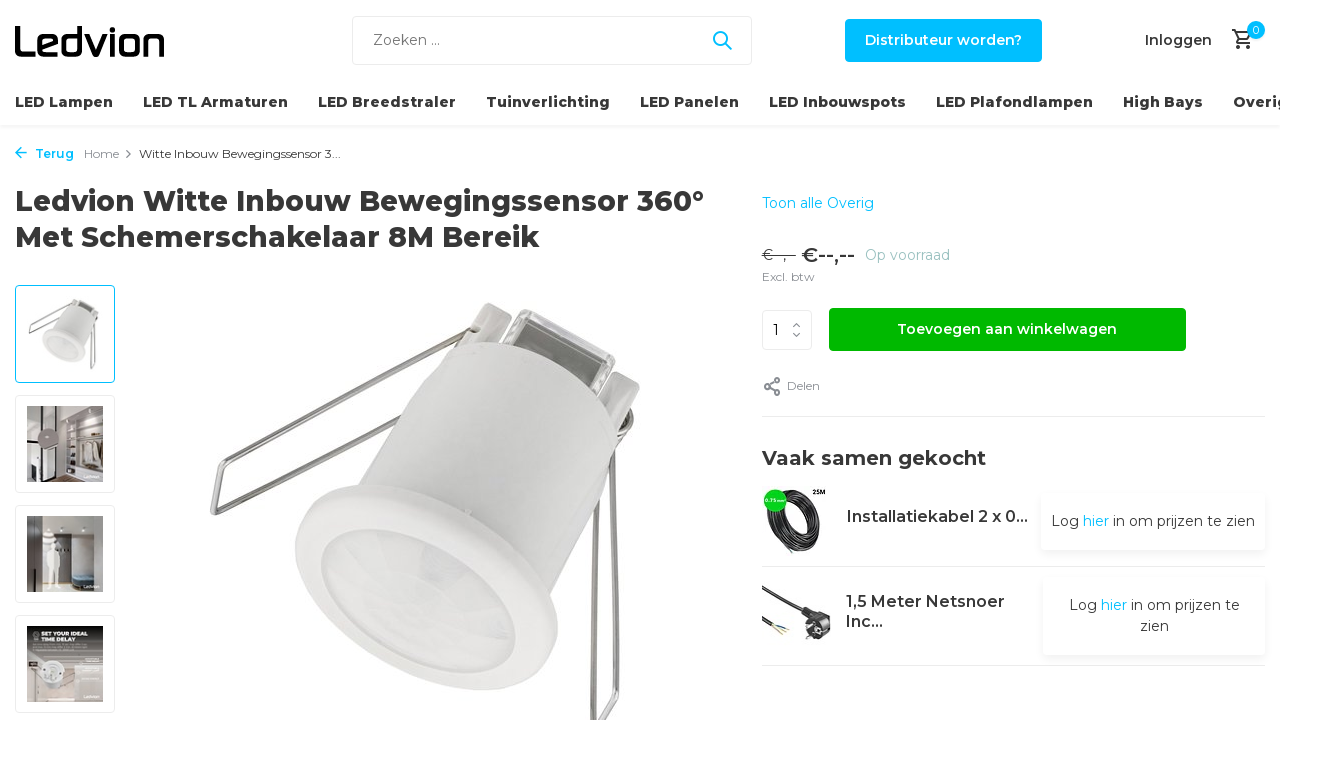

--- FILE ---
content_type: text/html;charset=utf-8
request_url: https://www.ledvion.com/witte-inbouw-bewegingssensor-360.html
body_size: 10444
content:
<!DOCTYPE html>
<html lang="nl">
  <head>
        <meta charset="utf-8"/>
<!-- [START] 'blocks/head.rain' -->
<!--

  (c) 2008-2026 Lightspeed Netherlands B.V.
  http://www.lightspeedhq.com
  Generated: 18-01-2026 @ 12:25:40

-->
<link rel="canonical" href="https://www.ledvion.com/witte-inbouw-bewegingssensor-360.html"/>
<link rel="alternate" href="https://www.ledvion.com/index.rss" type="application/rss+xml" title="Nieuwe producten"/>
<meta name="robots" content="noodp,noydir"/>
<meta property="og:url" content="https://www.ledvion.com/witte-inbouw-bewegingssensor-360.html?source=facebook"/>
<meta property="og:site_name" content="Ledvion.com"/>
<meta property="og:title" content="Witte Inbouw Bewegingssensor 360° Met Schemerschakelaar 8M Bereik"/>
<meta property="og:image" content="https://cdn.webshopapp.com/shops/334605/files/413376728/ledvion-witte-inbouw-bewegingssensor-360-met-schem.jpg"/>
<!--[if lt IE 9]>
<script src="https://cdn.webshopapp.com/assets/html5shiv.js?2025-02-20"></script>
<![endif]-->
<!-- [END] 'blocks/head.rain' -->
    <title>Witte Inbouw Bewegingssensor 360° Met Schemerschakelaar 8M Bereik - Ledvion.com</title>
    <meta name="description" content="" />
    <meta name="keywords" content="Ledvion, Witte, Inbouw, Bewegingssensor, 360°, Met, Schemerschakelaar, 8M, Bereik" />
    <meta http-equiv="X-UA-Compatible" content="IE=edge">
    <meta name="viewport" content="width=device-width, initial-scale=1.0, maximum-scale=5.0, user-scalable=no">
    <meta name="apple-mobile-web-app-capable" content="yes">
    <meta name="apple-mobile-web-app-status-bar-style" content="black">

    <link rel="shortcut icon" href="https://cdn.webshopapp.com/shops/334605/themes/178802/v/1120703/assets/favicon.ico?20220127150858" type="image/x-icon" />
    <link rel="preconnect" href="https://fonts.gstatic.com" />
    <link rel="dns-prefetch" href="https://fonts.gstatic.com">
    <link rel="preconnect" href="https://fonts.googleapis.com">
		<link rel="dns-prefetch" href="https://fonts.googleapis.com">
		<link rel="preconnect" href="https://ajax.googleapis.com">
		<link rel="dns-prefetch" href="https://ajax.googleapis.com">
		<link rel="preconnect" href="https://cdn.webshopapp.com/">
		<link rel="dns-prefetch" href="https://cdn.webshopapp.com/">
    
                        <link rel="preload" href="https://fonts.googleapis.com/css2?family=Montserrat:wght@300;400;600&family=Montserrat:wght@600;700;800&display=swap" as="style" />
    <link rel="preload" href="https://cdn.webshopapp.com/shops/334605/themes/178802/assets/bootstrap-min.css?20250213150220" as="style" />
    <link rel="preload" href="https://cdn.webshopapp.com/shops/334605/themes/178802/assets/owl-carousel-min.css?20250213150220" as="style" />
    <link rel="preload" href="https://cdn.jsdelivr.net/npm/@fancyapps/ui/dist/fancybox.css" as="style" />
    <link rel="preload" href="https://cdn.webshopapp.com/assets/gui-2-0.css?2025-02-20" as="style" />
    <link rel="preload" href="https://cdn.webshopapp.com/assets/gui-responsive-2-0.css?2025-02-20" as="style" />
        	<link rel="preload" href="https://cdn.webshopapp.com/shops/334605/themes/178802/assets/icomoon-medium.ttf?20250213150220" as="font" crossorigin>
        <link rel="preload" href="https://cdn.webshopapp.com/shops/334605/themes/178802/assets/style.css?20250213150220" as="style" />
    <link rel="preload" href="https://cdn.webshopapp.com/shops/334605/themes/178802/assets/custom.css?20250213150220" as="style" />
    
    <script src="https://cdn.webshopapp.com/assets/jquery-1-9-1.js?2025-02-20"></script>
            <link rel="preload" href="https://cdn.webshopapp.com/shops/334605/themes/178802/assets/bootstrap-min.js?20250213150220" as="script">
    <link rel="preload" href="https://cdn.webshopapp.com/assets/gui.js?2025-02-20" as="script">
    <link rel="preload" href="https://cdn.webshopapp.com/assets/gui-responsive-2-0.js?2025-02-20" as="script">
    <link rel="preload" href="https://cdn.webshopapp.com/shops/334605/themes/178802/assets/scripts.js?20250213150220" as="script">
    <link rel="preload" href="https://cdn.webshopapp.com/shops/334605/themes/178802/assets/global.js?20250213150220" as="script">
    
    <meta property="og:title" content="Witte Inbouw Bewegingssensor 360° Met Schemerschakelaar 8M Bereik">
<meta property="og:type" content="website"> 
<meta property="og:site_name" content="Ledvion.com">
<meta property="og:url" content="https://www.ledvion.com/">
<meta property="og:image" content="https://cdn.webshopapp.com/shops/334605/files/413376728/1000x1000x2/ledvion-witte-inbouw-bewegingssensor-360-met-schem.jpg">
<meta name="twitter:title" content="Witte Inbouw Bewegingssensor 360° Met Schemerschakelaar 8M Bereik">
<meta name="twitter:description" content="">
<meta name="twitter:site" content="Ledvion.com">
<meta name="twitter:card" content="https://cdn.webshopapp.com/shops/334605/themes/178802/v/1108919/assets/logo.png?20220127150858">
<meta name="twitter:image" content="https://cdn.webshopapp.com/shops/334605/themes/178802/assets/share-image.jpg?20250213150220">
<script type="application/ld+json">
  [
        {
      "@context": "https://schema.org/",
      "@type": "BreadcrumbList",
      "itemListElement":
      [
        {
          "@type": "ListItem",
          "position": 1,
          "item": {
            "@id": "https://www.ledvion.com/",
            "name": "Home"
          }
        },
                {
          "@type": "ListItem",
          "position": 2,
          "item":	{
            "@id": "https://www.ledvion.com/witte-inbouw-bewegingssensor-360.html",
            "name": "Witte Inbouw Bewegingssensor 360° Met Schemerschakelaar 8M Bereik"
          }
        }              ]
    },
            {
      "@context": "https://schema.org/",
      "@type": "Product", 
      "name": "Ledvion Witte Inbouw Bewegingssensor 360° Met Schemerschakelaar 8M Bereik",
      "url": "https://www.ledvion.com/witte-inbouw-bewegingssensor-360.html",
      "productID": "137031988",
            "brand": {
        "@type": "Brand",
        "name": "Ledvion"
      },
                  "image": [
            "https://cdn.webshopapp.com/shops/334605/files/413376728/1500x1500x2/ledvion-witte-inbouw-bewegingssensor-360-met-schem.jpg",            "https://cdn.webshopapp.com/shops/334605/files/413376728/1500x1500x2/ledvion-witte-inbouw-bewegingssensor-360-met-schem.jpg",            "https://cdn.webshopapp.com/shops/334605/files/413376728/1500x1500x2/ledvion-witte-inbouw-bewegingssensor-360-met-schem.jpg",            "https://cdn.webshopapp.com/shops/334605/files/413376728/1500x1500x2/ledvion-witte-inbouw-bewegingssensor-360-met-schem.jpg",            "https://cdn.webshopapp.com/shops/334605/files/413376728/1500x1500x2/ledvion-witte-inbouw-bewegingssensor-360-met-schem.jpg",            "https://cdn.webshopapp.com/shops/334605/files/413376728/1500x1500x2/ledvion-witte-inbouw-bewegingssensor-360-met-schem.jpg",            "https://cdn.webshopapp.com/shops/334605/files/413376728/1500x1500x2/ledvion-witte-inbouw-bewegingssensor-360-met-schem.jpg",            "https://cdn.webshopapp.com/shops/334605/files/413376728/1500x1500x2/ledvion-witte-inbouw-bewegingssensor-360-met-schem.jpg"            ],
      "gtin13": "8720707000821",      "mpn": "LV10036",      "sku": "LV10036",      "offers": {
        "@type": "Offer",
        "price": "17.95",
        "url": "https://www.ledvion.com/witte-inbouw-bewegingssensor-360.html",
        "priceValidUntil": "2027-01-18",
        "priceCurrency": "EUR",
                "availability": "https://schema.org/InStock",
        "inventoryLevel": "148"
              }
          },
        {
      "@context": "https://schema.org/",
      "@type": "Organization",
      "url": "https://www.ledvion.com/",
      "name": "Ledvion.com",
      "legalName": "Ledvion.com",
      "description": "",
      "logo": "https://cdn.webshopapp.com/shops/334605/themes/178802/v/1108919/assets/logo.png?20220127150858",
      "image": "https://cdn.webshopapp.com/shops/334605/themes/178802/assets/share-image.jpg?20250213150220",
      "contactPoint": {
        "@type": "ContactPoint",
        "contactType": "Customer service",
        "telephone": ""
      },
      "address": {
        "@type": "PostalAddress",
        "streetAddress": "",
        "addressLocality": "",
        "postalCode": "",
        "addressCountry": "NL"
      }
          },
    { 
      "@context": "https://schema.org/", 
      "@type": "WebSite", 
      "url": "https://www.ledvion.com/", 
      "name": "Ledvion.com",
      "description": "",
      "author": [
        {
          "@type": "Organization",
          "url": "https://www.dmws.nl/",
          "name": "DMWS BV",
          "address": {
            "@type": "PostalAddress",
            "streetAddress": "Wilhelmina plein 25",
            "addressLocality": "Eindhoven",
            "addressRegion": "NB",
            "postalCode": "5611 HG",
            "addressCountry": "NL"
          }
        }
      ]
    }      ]
</script>    
    <link rel="stylesheet" href="https://fonts.googleapis.com/css2?family=Montserrat:wght@300;400;600&family=Montserrat:wght@600;700;800&display=swap" type="text/css">
    <link rel="stylesheet" href="https://cdn.webshopapp.com/shops/334605/themes/178802/assets/bootstrap-min.css?20250213150220" type="text/css">
    <link rel="stylesheet" href="https://cdn.webshopapp.com/shops/334605/themes/178802/assets/owl-carousel-min.css?20250213150220" type="text/css">
    <link rel="stylesheet" href="https://cdn.jsdelivr.net/npm/@fancyapps/ui/dist/fancybox.css" type="text/css">
    <link rel="stylesheet" href="https://cdn.webshopapp.com/assets/gui-2-0.css?2025-02-20" type="text/css">
    <link rel="stylesheet" href="https://cdn.webshopapp.com/assets/gui-responsive-2-0.css?2025-02-20" type="text/css">
    <link rel="stylesheet" href="https://cdn.webshopapp.com/shops/334605/themes/178802/assets/style.css?20250213150220" type="text/css">
    <link rel="stylesheet" href="https://cdn.webshopapp.com/shops/334605/themes/178802/assets/custom.css?20250213150220" type="text/css">
  </head>
  <body>
    <aside id="cart" class="sidebar d-flex cart palette-bg-white"><div class="heading d-none d-sm-block"><i class="icon-x close"></i><h3>Mijn winkelwagen</h3></div><div class="heading d-sm-none palette-bg-accent-light mobile"><i class="icon-x close"></i><h3>Mijn winkelwagen</h3></div><div class="filledCart d-none"><ul class="list-cart list-inline mb-0 scrollbar"></ul><div class="totals-wrap"><p data-cart="total">Totaal (<span class="length">0</span>) producten<span class="amount">€--,--</span></p><p data-cart="shipping" class="shipping d-none">Verzendkosten<span class="positive"><b>Gratis</b></span></p><p data-cart="vat">BTW<span>€--,--</span></p><p class="free-shipping">Shop nog voor <b class="amount">€--,--</b> en je bestelling wordt <b class="positive">Gratis</b> verzonden!</p><p class="total" data-cart="grand-total"><b>Totaalbedrag</b><span class="grey">Incl. btw</span><span><b>€--,--</b></span></p></div><div class="continue d-flex align-items-center"><a href="https://www.ledvion.com/cart/" class="button solid cta">Ja, ik wil dit bestellen</a></div><div class="link">Text under order button</div></div><p class="emptyCart align-items-center">U heeft geen artikelen in uw winkelwagen...</p><div class="bottom d-none d-sm-block"><div class="payments d-flex justify-content-center flex-wrap dmws-payments"></div></div></aside><aside id="sidereview" class="sidebar d-flex palette-bg-white"><div class="heading d-none d-sm-block"><i class="icon-x close"></i><h3>Schrijf je eigen review voor Witte Inbouw Bewegingssensor 360° Met Schemerschakelaar 8M Bereik</h3></div><div class="heading d-sm-none palette-bg-black"><i class="icon-x close"></i><h3>Schrijf je eigen review voor Witte Inbouw Bewegingssensor 360° Met Schemerschakelaar 8M Bereik</h3></div><form action="https://www.ledvion.com/account/reviewPost/137031988/" method="post" id="form-review"><input type="hidden" name="key" value="c23f419b0b0634362412121ab02179c3"><label for="review-form-score">How many stars do you give us?</label><div class="d-flex align-items-center stars-wrap"><div class="d-flex align-items-center stars"><i class="icon-star active" data-stars="1"></i><i class="icon-star active" data-stars="2"></i><i class="icon-star active" data-stars="3"></i><i class="icon-star active" data-stars="4"></i><i class="icon-star active" data-stars="5"></i></div><span data-message="1" style="display: none;">Only 1 star?</span><span data-message="2" style="display: none;">Yaay 2 stars.</span><span data-message="3" style="display: none;">This is not bad.</span><span data-message="4" style="display: none;">Good, 4 stars!</span><span data-message="5">Fantastic, you give us 5 stars!</span></div><select id="review-form-score" name="score"><option value="1">1 Ster</option><option value="2">2 Ster(ren)</option><option value="3">3 Ster(ren)</option><option value="4">4 Ster(ren)</option><option value="5" selected="selected">5 Ster(ren)</option></select><div><label for="review-form-name">Naam *</label><input id="review-form-name" type="text" name="name" value="" required placeholder="Naam"></div><div><label for="review-form-review">Bericht *</label><textarea id="review-form-review" class="" name="review" required placeholder="Beoordelen"></textarea></div><button type="submit" class="button">Verstuur</button></form></aside><header id="variant-1" class="d-none d-md-block sticky"><div class="sticky"><div class="overlay palette-bg-white"></div><div class="mainbar palette-bg-white"><div class="container"><div class="row align-items-center justify-content-between"><div class="col-12 d-flex align-items-center justify-content-between"><a href="https://www.ledvion.com/" title="Ledvion.com" class="logo nf"><img src="https://cdn.webshopapp.com/shops/334605/files/393422380/ledvion-logo-zwart.svg" alt="Ledvion.com" width="150" height="40" /></a><ul class="d-none d-md-block list-inline mb-0 navigation"></ul><form action="https://www.ledvion.com/search/" method="get" role="search" class="formSearch search-form default"><input type="text" name="q" autocomplete="off" value="" aria-label="Zoeken" placeholder="Zoeken ..." /><i class="icon-x"></i><button type="submit" class="search-btn" title="Zoeken"><i class="icon-search"></i></button><div class="search-results palette-bg-white"><div class="heading">Zoekresultaten voor '<span></span>'</div><ul class="list-inline list-results"></ul><ul class="list-inline list-products"></ul><a href="#" class="all">Bekijk alle resultaten</a></div></form><a href="/account/register/" class="button">Distributeur worden?</a><div class="wrap-cart d-flex align-items-center"><div class="drop-down with-overlay account login"><div class="current"><a href="https://www.ledvion.com/account/login/" aria-label="Mijn account" class="nf"><span class="d-lg-none"><i class="icon-account"></i></span><span class="d-none d-lg-block">Inloggen</span></a></div><div class="drop shadow d-none d-md-block"><ul class="list-inline mb-0"><li><i class="icon-check"></i> Voor 22:00 besteld is morgen in huis</li><li><i class="icon-check"></i> Grote voorraad LED verlichting</li><li><i class="icon-check"></i> Zeer scherpe prijzen</li></ul><div class="d-flex align-items-center justify-content-between"><a href="https://www.ledvion.com/account/login/" class="button">Inloggen</a><span>Nieuw? <a href="https://www.ledvion.com/account/register/">Account aanmaken</a></span></div></div></div><a href="https://www.ledvion.com/cart/" class="pos-r cart nf"><i class="icon-cart"></i><span class="count">0</span></a></div></div></div></div></div><div class="menubar palette-bg-white shadow"><div class="container"><div class="row"><div class="col-12"><div class="menu d-none d-md-flex align-items-center default default mega "><ul class="list-inline mb-0"><li class="list-inline-item has-sub"><a href="https://www.ledvion.com/led-lampen/">LED Lampen</a><ul class="sub palette-bg-white"><li class=""><a href="https://www.ledvion.com/led-lampen/gu10-led-lampen/">GU10 LED Lampen</a></li><li class="has-children"><a href="https://www.ledvion.com/led-lampen/slimme-verlichting/">Slimme Verlichting</a><ul class="subsub palette-bg-white"><li><a href="https://www.ledvion.com/led-lampen/slimme-verlichting/rgb/">RGB</a></li><li><a href="https://www.ledvion.com/led-lampen/slimme-verlichting/standaard/">Standaard</a></li><li><a href="https://www.ledvion.com/led-lampen/slimme-verlichting/accessoires/">Accessoires</a></li><li><a href="https://www.ledvion.com/led-lampen/slimme-verlichting/filament/">Filament</a></li></ul></li><li class=""><a href="https://www.ledvion.com/led-lampen/e27-led-lampen/">E27 LED Lampen</a></li><li class="has-children"><a href="https://www.ledvion.com/led-lampen/led-tl/">LED TL</a><ul class="subsub palette-bg-white"><li><a href="https://www.ledvion.com/led-lampen/led-tl/60-cm/">60 CM</a></li><li><a href="https://www.ledvion.com/led-lampen/led-tl/120-cm/">120 CM</a></li><li><a href="https://www.ledvion.com/led-lampen/led-tl/150-cm/">150 CM</a></li></ul></li></ul></li><li class="list-inline-item has-sub"><a href="https://www.ledvion.com/led-tl-armaturen/">LED TL Armaturen</a><ul class="sub palette-bg-white"><li class="has-children"><a href="https://www.ledvion.com/led-tl-armaturen/led-tl-armatuur-ip65/">LED TL Armatuur IP65</a><ul class="subsub palette-bg-white"><li><a href="https://www.ledvion.com/led-tl-armaturen/led-tl-armatuur-ip65/60-cm/">60 cm</a></li><li><a href="https://www.ledvion.com/led-tl-armaturen/led-tl-armatuur-ip65/120-cm/">120 cm</a></li><li><a href="https://www.ledvion.com/led-tl-armaturen/led-tl-armatuur-ip65/150-cm/">150 cm</a></li></ul></li><li class="has-children"><a href="https://www.ledvion.com/led-tl-armaturen/led-batten/">LED Batten</a><ul class="subsub palette-bg-white"><li><a href="https://www.ledvion.com/led-tl-armaturen/led-batten/60-cm/">60 CM</a></li><li><a href="https://www.ledvion.com/led-tl-armaturen/led-batten/120-cm/">120 CM</a></li><li><a href="https://www.ledvion.com/led-tl-armaturen/led-batten/150-cm/">150 CM</a></li></ul></li></ul></li><li class="list-inline-item has-sub"><a href="https://www.ledvion.com/led-breedstraler/">LED Breedstraler</a><ul class="sub palette-bg-white"><li class=""><a href="https://www.ledvion.com/led-breedstraler/breedstraler-zonder-sensor/">Breedstraler zonder sensor</a></li><li class=""><a href="https://www.ledvion.com/led-breedstraler/breedstraler-met-sensor/">Breedstraler met sensor</a></li></ul></li><li class="list-inline-item has-sub"><a href="https://www.ledvion.com/tuinverlichting/">Tuinverlichting</a><ul class="sub palette-bg-white"><li class="has-children"><a href="https://www.ledvion.com/tuinverlichting/wandlamp-buiten/">Wandlamp Buiten</a><ul class="subsub palette-bg-white"><li><a href="https://www.ledvion.com/tuinverlichting/wandlamp-buiten/wandlamp-buiten-zwart/">Wandlamp Buiten Zwart</a></li><li><a href="https://www.ledvion.com/tuinverlichting/wandlamp-buiten/wandlamp-buiten-wit/">Wandlamp Buiten Wit</a></li><li><a href="https://www.ledvion.com/tuinverlichting/wandlamp-buiten/wandlamp-buiten-antraciet/">Wandlamp Buiten Antraciet</a></li><li><a href="https://www.ledvion.com/tuinverlichting/wandlamp-buiten/wandlamp-buiten-smart/">Wandlamp Buiten Smart</a></li></ul></li><li class=""><a href="https://www.ledvion.com/tuinverlichting/led-prikspots/">LED Prikspots</a></li><li class=""><a href="https://www.ledvion.com/tuinverlichting/led-grondspots/">LED Grondspots</a></li><li class=""><a href="https://www.ledvion.com/tuinverlichting/solar-wandlamp/">Solar Wandlamp</a></li><li class=""><a href="https://www.ledvion.com/tuinverlichting/led-prikkabel/">LED Prikkabel</a></li></ul></li><li class="list-inline-item has-sub"><a href="https://www.ledvion.com/led-panelen/">LED Panelen</a><ul class="sub palette-bg-white"><li class="has-children"><a href="https://www.ledvion.com/led-panelen/led-paneel-60x60/">LED Paneel 60x60</a><ul class="subsub palette-bg-white"><li><a href="https://www.ledvion.com/led-panelen/led-paneel-60x60/3000k/">3000K</a></li><li><a href="https://www.ledvion.com/led-panelen/led-paneel-60x60/4000k/">4000K</a></li><li><a href="https://www.ledvion.com/led-panelen/led-paneel-60x60/6000k/">6000K</a></li></ul></li><li class="has-children"><a href="https://www.ledvion.com/led-panelen/led-paneel-30x120/">LED Paneel 30x120</a><ul class="subsub palette-bg-white"><li><a href="https://www.ledvion.com/led-panelen/led-paneel-30x120/3000k/">3000K</a></li><li><a href="https://www.ledvion.com/led-panelen/led-paneel-30x120/4000k/">4000K</a></li><li><a href="https://www.ledvion.com/led-panelen/led-paneel-30x120/6000k/">6000K</a></li></ul></li><li class="has-children"><a href="https://www.ledvion.com/led-panelen/led-paneel-accessoires/">LED Paneel Accessoires</a><ul class="subsub palette-bg-white"><li><a href="https://www.ledvion.com/led-panelen/led-paneel-accessoires/led-paneel-opbouwframe/">LED Paneel Opbouwframe</a></li><li><a href="https://www.ledvion.com/led-panelen/led-paneel-accessoires/led-paneel-dimmer/">LED Paneel Dimmer</a></li></ul></li></ul></li><li class="list-inline-item has-sub"><a href="https://www.ledvion.com/led-inbouwspots/">LED Inbouwspots</a><ul class="sub palette-bg-white"><li class=""><a href="https://www.ledvion.com/led-inbouwspots/inbouwspots-zwart/">Inbouwspots Zwart</a></li><li class=""><a href="https://www.ledvion.com/led-inbouwspots/inbouwspots-wit/">Inbouwspots Wit</a></li><li class=""><a href="https://www.ledvion.com/led-inbouwspots/inbouwspots-rvs/">Inbouwspots RVS</a></li></ul></li><li class="list-inline-item has-sub"><a href="https://www.ledvion.com/led-plafondlampen/">LED Plafondlampen</a><ul class="sub palette-bg-white"><li class=""><a href="https://www.ledvion.com/led-plafondlampen/led-opbouwspots/">LED Opbouwspots</a></li><li class=""><a href="https://www.ledvion.com/led-plafondlampen/led-plafonnieres/">LED Plafonnières</a></li></ul></li><li class="list-inline-item has-sub"><a href="https://www.ledvion.com/high-bays/">High Bays</a><ul class="sub palette-bg-white"><li class=""><a href="https://www.ledvion.com/high-bays/80-watt/">80 Watt</a></li><li class=""><a href="https://www.ledvion.com/high-bays/100-watt/">100 Watt</a></li><li class=""><a href="https://www.ledvion.com/high-bays/150-watt/">150 Watt</a></li><li class=""><a href="https://www.ledvion.com/high-bays/200-watt/">200 Watt</a></li><li class=""><a href="https://www.ledvion.com/high-bays/240-watt/">240 Watt</a></li></ul></li><li class="list-inline-item has-sub"><a href="https://www.ledvion.com/overig/">Overig</a><ul class="sub palette-bg-white"><li class=""><a href="https://www.ledvion.com/overig/bewegingssensor/">Bewegingssensor</a></li><li class=""><a href="https://www.ledvion.com/overig/installatiekabels/">Installatiekabels</a></li><li class=""><a href="https://www.ledvion.com/overig/led-dimmers/">LED Dimmers</a></li><li class=""><a href="https://www.ledvion.com/overig/kabelverbinders/">Kabelverbinders</a></li><li class=""><a href="https://www.ledvion.com/overig/aansluitmaterialen/">Aansluitmaterialen</a></li><li class=""><a href="https://www.ledvion.com/overig/schemerschakelaar/">Schemerschakelaar</a></li></ul></li></ul></div></div></div></div></div></div><div class="spacetop"></div></header><header id="mobile-variant-3" class="d-md-none mobile-header sticky"><div class="overlay palette-bg-white"></div><div class="top shadow palette-bg-white"><div class="container"><div class="row"><div class="col-12 d-flex align-items-center justify-content-between"><div class="d-md-none mobile-menu"><i class="icon-menu"></i><div class="menu-wrapper"><div class="d-flex align-items-center justify-content-between heading palette-bg-accent-light"><span>Menu</span><i class="icon-x"></i></div><ul class="list-inline mb-0 palette-bg-white"><li class="link"><a href="/account/register/">Distributeur worden?</a></li><li class="categories images"><a href="https://www.ledvion.com/catalog/" data-title="categorieën">Categorieën</a><div class="back">Terug naar <span></span></div><ul><li class="has-sub "><a href="https://www.ledvion.com/led-lampen/" class="nf" data-title="led lampen">LED Lampen<i class="icon-chevron-down"></i></a><ul class="sub"><li class=""><a href="https://www.ledvion.com/led-lampen/gu10-led-lampen/" data-title="gu10 led lampen">GU10 LED Lampen</a></li><li class="has-children"><a href="https://www.ledvion.com/led-lampen/slimme-verlichting/" data-title="slimme verlichting">Slimme Verlichting<i class="icon-chevron-down"></i></a><ul class="sub"><li><a href="https://www.ledvion.com/led-lampen/slimme-verlichting/rgb/" data-title="rgb">RGB</a></li><li><a href="https://www.ledvion.com/led-lampen/slimme-verlichting/standaard/" data-title="standaard">Standaard</a></li><li><a href="https://www.ledvion.com/led-lampen/slimme-verlichting/accessoires/" data-title="accessoires">Accessoires</a></li><li><a href="https://www.ledvion.com/led-lampen/slimme-verlichting/filament/" data-title="filament">Filament</a></li></ul></li><li class=""><a href="https://www.ledvion.com/led-lampen/e27-led-lampen/" data-title="e27 led lampen">E27 LED Lampen</a></li><li class="has-children"><a href="https://www.ledvion.com/led-lampen/led-tl/" data-title="led tl">LED TL<i class="icon-chevron-down"></i></a><ul class="sub"><li><a href="https://www.ledvion.com/led-lampen/led-tl/60-cm/" data-title="60 cm">60 CM</a></li><li><a href="https://www.ledvion.com/led-lampen/led-tl/120-cm/" data-title="120 cm">120 CM</a></li><li><a href="https://www.ledvion.com/led-lampen/led-tl/150-cm/" data-title="150 cm">150 CM</a></li></ul></li></ul></li><li class="has-sub "><a href="https://www.ledvion.com/led-tl-armaturen/" class="nf" data-title="led tl armaturen">LED TL Armaturen<i class="icon-chevron-down"></i></a><ul class="sub"><li class="has-children"><a href="https://www.ledvion.com/led-tl-armaturen/led-tl-armatuur-ip65/" data-title="led tl armatuur ip65">LED TL Armatuur IP65<i class="icon-chevron-down"></i></a><ul class="sub"><li><a href="https://www.ledvion.com/led-tl-armaturen/led-tl-armatuur-ip65/60-cm/" data-title="60 cm">60 cm</a></li><li><a href="https://www.ledvion.com/led-tl-armaturen/led-tl-armatuur-ip65/120-cm/" data-title="120 cm">120 cm</a></li><li><a href="https://www.ledvion.com/led-tl-armaturen/led-tl-armatuur-ip65/150-cm/" data-title="150 cm">150 cm</a></li></ul></li><li class="has-children"><a href="https://www.ledvion.com/led-tl-armaturen/led-batten/" data-title="led batten">LED Batten<i class="icon-chevron-down"></i></a><ul class="sub"><li><a href="https://www.ledvion.com/led-tl-armaturen/led-batten/60-cm/" data-title="60 cm">60 CM</a></li><li><a href="https://www.ledvion.com/led-tl-armaturen/led-batten/120-cm/" data-title="120 cm">120 CM</a></li><li><a href="https://www.ledvion.com/led-tl-armaturen/led-batten/150-cm/" data-title="150 cm">150 CM</a></li></ul></li></ul></li><li class="has-sub "><a href="https://www.ledvion.com/led-breedstraler/" class="nf" data-title="led breedstraler">LED Breedstraler<i class="icon-chevron-down"></i></a><ul class="sub"><li class=""><a href="https://www.ledvion.com/led-breedstraler/breedstraler-zonder-sensor/" data-title="breedstraler zonder sensor">Breedstraler zonder sensor</a></li><li class=""><a href="https://www.ledvion.com/led-breedstraler/breedstraler-met-sensor/" data-title="breedstraler met sensor">Breedstraler met sensor</a></li></ul></li><li class="has-sub "><a href="https://www.ledvion.com/tuinverlichting/" class="nf" data-title="tuinverlichting">Tuinverlichting<i class="icon-chevron-down"></i></a><ul class="sub"><li class="has-children"><a href="https://www.ledvion.com/tuinverlichting/wandlamp-buiten/" data-title="wandlamp buiten">Wandlamp Buiten<i class="icon-chevron-down"></i></a><ul class="sub"><li><a href="https://www.ledvion.com/tuinverlichting/wandlamp-buiten/wandlamp-buiten-zwart/" data-title="wandlamp buiten zwart">Wandlamp Buiten Zwart</a></li><li><a href="https://www.ledvion.com/tuinverlichting/wandlamp-buiten/wandlamp-buiten-wit/" data-title="wandlamp buiten wit">Wandlamp Buiten Wit</a></li><li><a href="https://www.ledvion.com/tuinverlichting/wandlamp-buiten/wandlamp-buiten-antraciet/" data-title="wandlamp buiten antraciet">Wandlamp Buiten Antraciet</a></li><li><a href="https://www.ledvion.com/tuinverlichting/wandlamp-buiten/wandlamp-buiten-smart/" data-title="wandlamp buiten smart">Wandlamp Buiten Smart</a></li></ul></li><li class=""><a href="https://www.ledvion.com/tuinverlichting/led-prikspots/" data-title="led prikspots">LED Prikspots</a></li><li class=""><a href="https://www.ledvion.com/tuinverlichting/led-grondspots/" data-title="led grondspots">LED Grondspots</a></li><li class=""><a href="https://www.ledvion.com/tuinverlichting/solar-wandlamp/" data-title="solar wandlamp">Solar Wandlamp</a></li><li class=""><a href="https://www.ledvion.com/tuinverlichting/led-prikkabel/" data-title="led prikkabel">LED Prikkabel</a></li></ul></li><li class="has-sub "><a href="https://www.ledvion.com/led-panelen/" class="nf" data-title="led panelen">LED Panelen<i class="icon-chevron-down"></i></a><ul class="sub"><li class="has-children"><a href="https://www.ledvion.com/led-panelen/led-paneel-60x60/" data-title="led paneel 60x60">LED Paneel 60x60<i class="icon-chevron-down"></i></a><ul class="sub"><li><a href="https://www.ledvion.com/led-panelen/led-paneel-60x60/3000k/" data-title="3000k">3000K</a></li><li><a href="https://www.ledvion.com/led-panelen/led-paneel-60x60/4000k/" data-title="4000k">4000K</a></li><li><a href="https://www.ledvion.com/led-panelen/led-paneel-60x60/6000k/" data-title="6000k">6000K</a></li></ul></li><li class="has-children"><a href="https://www.ledvion.com/led-panelen/led-paneel-30x120/" data-title="led paneel 30x120">LED Paneel 30x120<i class="icon-chevron-down"></i></a><ul class="sub"><li><a href="https://www.ledvion.com/led-panelen/led-paneel-30x120/3000k/" data-title="3000k">3000K</a></li><li><a href="https://www.ledvion.com/led-panelen/led-paneel-30x120/4000k/" data-title="4000k">4000K</a></li><li><a href="https://www.ledvion.com/led-panelen/led-paneel-30x120/6000k/" data-title="6000k">6000K</a></li></ul></li><li class="has-children"><a href="https://www.ledvion.com/led-panelen/led-paneel-accessoires/" data-title="led paneel accessoires">LED Paneel Accessoires<i class="icon-chevron-down"></i></a><ul class="sub"><li><a href="https://www.ledvion.com/led-panelen/led-paneel-accessoires/led-paneel-opbouwframe/" data-title="led paneel opbouwframe">LED Paneel Opbouwframe</a></li><li><a href="https://www.ledvion.com/led-panelen/led-paneel-accessoires/led-paneel-dimmer/" data-title="led paneel dimmer">LED Paneel Dimmer</a></li></ul></li></ul></li><li class="has-sub "><a href="https://www.ledvion.com/led-inbouwspots/" class="nf" data-title="led inbouwspots">LED Inbouwspots<i class="icon-chevron-down"></i></a><ul class="sub"><li class=""><a href="https://www.ledvion.com/led-inbouwspots/inbouwspots-zwart/" data-title="inbouwspots zwart">Inbouwspots Zwart</a></li><li class=""><a href="https://www.ledvion.com/led-inbouwspots/inbouwspots-wit/" data-title="inbouwspots wit">Inbouwspots Wit</a></li><li class=""><a href="https://www.ledvion.com/led-inbouwspots/inbouwspots-rvs/" data-title="inbouwspots rvs">Inbouwspots RVS</a></li></ul></li><li class="has-sub "><a href="https://www.ledvion.com/led-plafondlampen/" class="nf" data-title="led plafondlampen">LED Plafondlampen<i class="icon-chevron-down"></i></a><ul class="sub"><li class=""><a href="https://www.ledvion.com/led-plafondlampen/led-opbouwspots/" data-title="led opbouwspots">LED Opbouwspots</a></li><li class=""><a href="https://www.ledvion.com/led-plafondlampen/led-plafonnieres/" data-title="led plafonnières">LED Plafonnières</a></li></ul></li><li class="has-sub "><a href="https://www.ledvion.com/high-bays/" class="nf" data-title="high bays">High Bays<i class="icon-chevron-down"></i></a><ul class="sub"><li class=""><a href="https://www.ledvion.com/high-bays/80-watt/" data-title="80 watt">80 Watt</a></li><li class=""><a href="https://www.ledvion.com/high-bays/100-watt/" data-title="100 watt">100 Watt</a></li><li class=""><a href="https://www.ledvion.com/high-bays/150-watt/" data-title="150 watt">150 Watt</a></li><li class=""><a href="https://www.ledvion.com/high-bays/200-watt/" data-title="200 watt">200 Watt</a></li><li class=""><a href="https://www.ledvion.com/high-bays/240-watt/" data-title="240 watt">240 Watt</a></li></ul></li><li class="has-sub "><a href="https://www.ledvion.com/overig/" class="nf" data-title="overig">Overig<i class="icon-chevron-down"></i></a><ul class="sub"><li class=""><a href="https://www.ledvion.com/overig/bewegingssensor/" data-title="bewegingssensor">Bewegingssensor</a></li><li class=""><a href="https://www.ledvion.com/overig/installatiekabels/" data-title="installatiekabels">Installatiekabels</a></li><li class=""><a href="https://www.ledvion.com/overig/led-dimmers/" data-title="led dimmers">LED Dimmers</a></li><li class=""><a href="https://www.ledvion.com/overig/kabelverbinders/" data-title="kabelverbinders">Kabelverbinders</a></li><li class=""><a href="https://www.ledvion.com/overig/aansluitmaterialen/" data-title="aansluitmaterialen">Aansluitmaterialen</a></li><li class=""><a href="https://www.ledvion.com/overig/schemerschakelaar/" data-title="schemerschakelaar">Schemerschakelaar</a></li></ul></li></ul></li></ul></div></div><a href="https://www.ledvion.com/" title="Ledvion.com" class="logo nf"><img src="https://cdn.webshopapp.com/shops/334605/files/393422380/ledvion-logo-zwart.svg" alt="Ledvion.com" width="150" height="40" /></a><div class="search-m"></div><div class="wrap-cart d-flex align-items-center"><div class="drop-down with-overlay account login"><div class="current"><a href="https://www.ledvion.com/account/login/" aria-label="Mijn account" class="nf"><span class="d-lg-none"><i class="icon-account"></i></span><span class="d-none d-lg-block">Inloggen</span></a></div><div class="drop shadow d-none d-md-block"><ul class="list-inline mb-0"><li><i class="icon-check"></i> Voor 22:00 besteld is morgen in huis</li><li><i class="icon-check"></i> Grote voorraad LED verlichting</li><li><i class="icon-check"></i> Zeer scherpe prijzen</li></ul><div class="d-flex align-items-center justify-content-between"><a href="https://www.ledvion.com/account/login/" class="button">Inloggen</a><span>Nieuw? <a href="https://www.ledvion.com/account/register/">Account aanmaken</a></span></div></div></div><a href="https://www.ledvion.com/cart/" class="pos-r cart nf"><i class="icon-cart"></i><span class="count">0</span></a></div></div></div></div></div><div class="sub palette-bg-light"><div class="container"><div class="row align-items-center justify-content-between"><div class="col-12"></div></div></div></div></header><nav class="breadcrumbs"><div class="container"><div class="row"><div class="col-12"><ol class="d-flex align-items-center flex-wrap"><li class="accent"><a href="javascript: history.go(-1)"><i class="icon-arrow"></i> Terug</a></li><li class="item icon"><a href="https://www.ledvion.com/">Home <i class="icon-chevron-down"></i></a></li><li class="item">Witte Inbouw Bewegingssensor 3...</li></ol></div></div></div></nav><div class="popup custom images"><div class="container"><div class="wrap d-flex"><i class="icon-x"></i><div class="content"><div class="slider owl-carousel dots"><div class="image d-flex align-items-center justify-content-center"><img 
                   alt="Ledvion Witte Inbouw Bewegingssensor 360° Met Schemerschakelaar 8M Bereik"
                   title="Ledvion Witte Inbouw Bewegingssensor 360° Met Schemerschakelaar 8M Bereik"
                   class="lazy owl-lazy"
                   src="https://cdn.webshopapp.com/shops/334605/themes/178802/assets/lazy-preload.jpg?20250213150220"
                   data-src="https://cdn.webshopapp.com/shops/334605/files/413376728/1280x1000x3/ledvion-witte-inbouw-bewegingssensor-360-met-schem.jpg"
                   data-srcset="https://cdn.webshopapp.com/shops/334605/files/413376728/1280x1000x3/ledvion-witte-inbouw-bewegingssensor-360-met-schem.jpg 1x, https://cdn.webshopapp.com/shops/334605/files/413376728/2560x2000x3/ledvion-witte-inbouw-bewegingssensor-360-met-schem.jpg 2x"
                   data-sizes="1280w"
                   width="1280"
                   height="1000"
                 /></div><div class="image d-flex align-items-center justify-content-center"><img 
                   alt="Ledvion Witte Inbouw Bewegingssensor 360° Met Schemerschakelaar 8M Bereik"
                   title="Ledvion Witte Inbouw Bewegingssensor 360° Met Schemerschakelaar 8M Bereik"
                   class="lazy owl-lazy"
                   src="https://cdn.webshopapp.com/shops/334605/themes/178802/assets/lazy-preload.jpg?20250213150220"
                   data-src="https://cdn.webshopapp.com/shops/334605/files/413376732/1280x1000x3/ledvion-witte-inbouw-bewegingssensor-360-met-schem.jpg"
                   data-srcset="https://cdn.webshopapp.com/shops/334605/files/413376732/1280x1000x3/ledvion-witte-inbouw-bewegingssensor-360-met-schem.jpg 1x, https://cdn.webshopapp.com/shops/334605/files/413376732/2560x2000x3/ledvion-witte-inbouw-bewegingssensor-360-met-schem.jpg 2x"
                   data-sizes="1280w"
                   width="1280"
                   height="1000"
                 /></div><div class="image d-flex align-items-center justify-content-center"><img 
                   alt="Ledvion Witte Inbouw Bewegingssensor 360° Met Schemerschakelaar 8M Bereik"
                   title="Ledvion Witte Inbouw Bewegingssensor 360° Met Schemerschakelaar 8M Bereik"
                   class="lazy owl-lazy"
                   src="https://cdn.webshopapp.com/shops/334605/themes/178802/assets/lazy-preload.jpg?20250213150220"
                   data-src="https://cdn.webshopapp.com/shops/334605/files/413376734/1280x1000x3/ledvion-witte-inbouw-bewegingssensor-360-met-schem.jpg"
                   data-srcset="https://cdn.webshopapp.com/shops/334605/files/413376734/1280x1000x3/ledvion-witte-inbouw-bewegingssensor-360-met-schem.jpg 1x, https://cdn.webshopapp.com/shops/334605/files/413376734/2560x2000x3/ledvion-witte-inbouw-bewegingssensor-360-met-schem.jpg 2x"
                   data-sizes="1280w"
                   width="1280"
                   height="1000"
                 /></div><div class="image d-flex align-items-center justify-content-center"><img 
                   alt="Ledvion Witte Inbouw Bewegingssensor 360° Met Schemerschakelaar 8M Bereik"
                   title="Ledvion Witte Inbouw Bewegingssensor 360° Met Schemerschakelaar 8M Bereik"
                   class="lazy owl-lazy"
                   src="https://cdn.webshopapp.com/shops/334605/themes/178802/assets/lazy-preload.jpg?20250213150220"
                   data-src="https://cdn.webshopapp.com/shops/334605/files/413376736/1280x1000x3/ledvion-witte-inbouw-bewegingssensor-360-met-schem.jpg"
                   data-srcset="https://cdn.webshopapp.com/shops/334605/files/413376736/1280x1000x3/ledvion-witte-inbouw-bewegingssensor-360-met-schem.jpg 1x, https://cdn.webshopapp.com/shops/334605/files/413376736/2560x2000x3/ledvion-witte-inbouw-bewegingssensor-360-met-schem.jpg 2x"
                   data-sizes="1280w"
                   width="1280"
                   height="1000"
                 /></div><div class="image d-flex align-items-center justify-content-center"><img 
                   alt="Ledvion Witte Inbouw Bewegingssensor 360° Met Schemerschakelaar 8M Bereik"
                   title="Ledvion Witte Inbouw Bewegingssensor 360° Met Schemerschakelaar 8M Bereik"
                   class="lazy owl-lazy"
                   src="https://cdn.webshopapp.com/shops/334605/themes/178802/assets/lazy-preload.jpg?20250213150220"
                   data-src="https://cdn.webshopapp.com/shops/334605/files/413376738/1280x1000x3/ledvion-witte-inbouw-bewegingssensor-360-met-schem.jpg"
                   data-srcset="https://cdn.webshopapp.com/shops/334605/files/413376738/1280x1000x3/ledvion-witte-inbouw-bewegingssensor-360-met-schem.jpg 1x, https://cdn.webshopapp.com/shops/334605/files/413376738/2560x2000x3/ledvion-witte-inbouw-bewegingssensor-360-met-schem.jpg 2x"
                   data-sizes="1280w"
                   width="1280"
                   height="1000"
                 /></div><div class="image d-flex align-items-center justify-content-center"><img 
                   alt="Ledvion Witte Inbouw Bewegingssensor 360° Met Schemerschakelaar 8M Bereik"
                   title="Ledvion Witte Inbouw Bewegingssensor 360° Met Schemerschakelaar 8M Bereik"
                   class="lazy owl-lazy"
                   src="https://cdn.webshopapp.com/shops/334605/themes/178802/assets/lazy-preload.jpg?20250213150220"
                   data-src="https://cdn.webshopapp.com/shops/334605/files/413376742/1280x1000x3/ledvion-witte-inbouw-bewegingssensor-360-met-schem.jpg"
                   data-srcset="https://cdn.webshopapp.com/shops/334605/files/413376742/1280x1000x3/ledvion-witte-inbouw-bewegingssensor-360-met-schem.jpg 1x, https://cdn.webshopapp.com/shops/334605/files/413376742/2560x2000x3/ledvion-witte-inbouw-bewegingssensor-360-met-schem.jpg 2x"
                   data-sizes="1280w"
                   width="1280"
                   height="1000"
                 /></div><div class="image d-flex align-items-center justify-content-center"><img 
                   alt="Ledvion Witte Inbouw Bewegingssensor 360° Met Schemerschakelaar 8M Bereik"
                   title="Ledvion Witte Inbouw Bewegingssensor 360° Met Schemerschakelaar 8M Bereik"
                   class="lazy owl-lazy"
                   src="https://cdn.webshopapp.com/shops/334605/themes/178802/assets/lazy-preload.jpg?20250213150220"
                   data-src="https://cdn.webshopapp.com/shops/334605/files/413376747/1280x1000x3/ledvion-witte-inbouw-bewegingssensor-360-met-schem.jpg"
                   data-srcset="https://cdn.webshopapp.com/shops/334605/files/413376747/1280x1000x3/ledvion-witte-inbouw-bewegingssensor-360-met-schem.jpg 1x, https://cdn.webshopapp.com/shops/334605/files/413376747/2560x2000x3/ledvion-witte-inbouw-bewegingssensor-360-met-schem.jpg 2x"
                   data-sizes="1280w"
                   width="1280"
                   height="1000"
                 /></div><div class="image d-flex align-items-center justify-content-center"><img 
                   alt="Ledvion Witte Inbouw Bewegingssensor 360° Met Schemerschakelaar 8M Bereik"
                   title="Ledvion Witte Inbouw Bewegingssensor 360° Met Schemerschakelaar 8M Bereik"
                   class="lazy owl-lazy"
                   src="https://cdn.webshopapp.com/shops/334605/themes/178802/assets/lazy-preload.jpg?20250213150220"
                   data-src="https://cdn.webshopapp.com/shops/334605/files/413376750/1280x1000x3/ledvion-witte-inbouw-bewegingssensor-360-met-schem.jpg"
                   data-srcset="https://cdn.webshopapp.com/shops/334605/files/413376750/1280x1000x3/ledvion-witte-inbouw-bewegingssensor-360-met-schem.jpg 1x, https://cdn.webshopapp.com/shops/334605/files/413376750/2560x2000x3/ledvion-witte-inbouw-bewegingssensor-360-met-schem.jpg 2x"
                   data-sizes="1280w"
                   width="1280"
                   height="1000"
                 /></div></div><h3>Witte Inbouw Bewegingssensor 360° Met Schemerschakelaar 8M Bereik</h3><div class="link"><i class="icon-arrow"></i> Terug naar Product</div></div></div></div></div><article id="product"><div class="container"><div class="row content"><div class="col-12 col-md-6 col-lg-7"><h1 class="h1">Ledvion Witte Inbouw Bewegingssensor 360° Met Schemerschakelaar 8M Bereik</h1><div class="images d-flex"><div class="thumbs d-none d-md-block"><i class="icon-chevron-down up hide"></i><div class="wrap"><div class="owl-carousel"><div class="item"><img 
                       alt="Ledvion Witte Inbouw Bewegingssensor 360° Met Schemerschakelaar 8M Bereik"
                       title="Ledvion Witte Inbouw Bewegingssensor 360° Met Schemerschakelaar 8M Bereik"
                       class="lazy owl-lazy"
                       src="https://cdn.webshopapp.com/shops/334605/themes/178802/assets/lazy-preload.jpg?20250213150220"
                       data-src="https://cdn.webshopapp.com/shops/334605/files/413376728/78x78x2/ledvion-witte-inbouw-bewegingssensor-360-met-schem.jpg"
                       data-srcset="https://cdn.webshopapp.com/shops/334605/files/413376728/78x78x2/ledvion-witte-inbouw-bewegingssensor-360-met-schem.jpg 1x, https://cdn.webshopapp.com/shops/334605/files/413376728/156x156x2/ledvion-witte-inbouw-bewegingssensor-360-met-schem.jpg 2x"
                       data-sizes="78w"
                       width="78"
                       height="78"
                     /></div><div class="item"><img 
                       alt="Ledvion Witte Inbouw Bewegingssensor 360° Met Schemerschakelaar 8M Bereik"
                       title="Ledvion Witte Inbouw Bewegingssensor 360° Met Schemerschakelaar 8M Bereik"
                       class="lazy owl-lazy"
                       src="https://cdn.webshopapp.com/shops/334605/themes/178802/assets/lazy-preload.jpg?20250213150220"
                       data-src="https://cdn.webshopapp.com/shops/334605/files/413376732/78x78x2/ledvion-witte-inbouw-bewegingssensor-360-met-schem.jpg"
                       data-srcset="https://cdn.webshopapp.com/shops/334605/files/413376732/78x78x2/ledvion-witte-inbouw-bewegingssensor-360-met-schem.jpg 1x, https://cdn.webshopapp.com/shops/334605/files/413376732/156x156x2/ledvion-witte-inbouw-bewegingssensor-360-met-schem.jpg 2x"
                       data-sizes="78w"
                       width="78"
                       height="78"
                     /></div><div class="item"><img 
                       alt="Ledvion Witte Inbouw Bewegingssensor 360° Met Schemerschakelaar 8M Bereik"
                       title="Ledvion Witte Inbouw Bewegingssensor 360° Met Schemerschakelaar 8M Bereik"
                       class="lazy owl-lazy"
                       src="https://cdn.webshopapp.com/shops/334605/themes/178802/assets/lazy-preload.jpg?20250213150220"
                       data-src="https://cdn.webshopapp.com/shops/334605/files/413376734/78x78x2/ledvion-witte-inbouw-bewegingssensor-360-met-schem.jpg"
                       data-srcset="https://cdn.webshopapp.com/shops/334605/files/413376734/78x78x2/ledvion-witte-inbouw-bewegingssensor-360-met-schem.jpg 1x, https://cdn.webshopapp.com/shops/334605/files/413376734/156x156x2/ledvion-witte-inbouw-bewegingssensor-360-met-schem.jpg 2x"
                       data-sizes="78w"
                       width="78"
                       height="78"
                     /></div><div class="item"><img 
                       alt="Ledvion Witte Inbouw Bewegingssensor 360° Met Schemerschakelaar 8M Bereik"
                       title="Ledvion Witte Inbouw Bewegingssensor 360° Met Schemerschakelaar 8M Bereik"
                       class="lazy owl-lazy"
                       src="https://cdn.webshopapp.com/shops/334605/themes/178802/assets/lazy-preload.jpg?20250213150220"
                       data-src="https://cdn.webshopapp.com/shops/334605/files/413376736/78x78x2/ledvion-witte-inbouw-bewegingssensor-360-met-schem.jpg"
                       data-srcset="https://cdn.webshopapp.com/shops/334605/files/413376736/78x78x2/ledvion-witte-inbouw-bewegingssensor-360-met-schem.jpg 1x, https://cdn.webshopapp.com/shops/334605/files/413376736/156x156x2/ledvion-witte-inbouw-bewegingssensor-360-met-schem.jpg 2x"
                       data-sizes="78w"
                       width="78"
                       height="78"
                     /></div><div class="item"><img 
                       alt="Ledvion Witte Inbouw Bewegingssensor 360° Met Schemerschakelaar 8M Bereik"
                       title="Ledvion Witte Inbouw Bewegingssensor 360° Met Schemerschakelaar 8M Bereik"
                       class="lazy owl-lazy"
                       src="https://cdn.webshopapp.com/shops/334605/themes/178802/assets/lazy-preload.jpg?20250213150220"
                       data-src="https://cdn.webshopapp.com/shops/334605/files/413376738/78x78x2/ledvion-witte-inbouw-bewegingssensor-360-met-schem.jpg"
                       data-srcset="https://cdn.webshopapp.com/shops/334605/files/413376738/78x78x2/ledvion-witte-inbouw-bewegingssensor-360-met-schem.jpg 1x, https://cdn.webshopapp.com/shops/334605/files/413376738/156x156x2/ledvion-witte-inbouw-bewegingssensor-360-met-schem.jpg 2x"
                       data-sizes="78w"
                       width="78"
                       height="78"
                     /></div><div class="item"><img 
                       alt="Ledvion Witte Inbouw Bewegingssensor 360° Met Schemerschakelaar 8M Bereik"
                       title="Ledvion Witte Inbouw Bewegingssensor 360° Met Schemerschakelaar 8M Bereik"
                       class="lazy owl-lazy"
                       src="https://cdn.webshopapp.com/shops/334605/themes/178802/assets/lazy-preload.jpg?20250213150220"
                       data-src="https://cdn.webshopapp.com/shops/334605/files/413376742/78x78x2/ledvion-witte-inbouw-bewegingssensor-360-met-schem.jpg"
                       data-srcset="https://cdn.webshopapp.com/shops/334605/files/413376742/78x78x2/ledvion-witte-inbouw-bewegingssensor-360-met-schem.jpg 1x, https://cdn.webshopapp.com/shops/334605/files/413376742/156x156x2/ledvion-witte-inbouw-bewegingssensor-360-met-schem.jpg 2x"
                       data-sizes="78w"
                       width="78"
                       height="78"
                     /></div><div class="item"><img 
                       alt="Ledvion Witte Inbouw Bewegingssensor 360° Met Schemerschakelaar 8M Bereik"
                       title="Ledvion Witte Inbouw Bewegingssensor 360° Met Schemerschakelaar 8M Bereik"
                       class="lazy owl-lazy"
                       src="https://cdn.webshopapp.com/shops/334605/themes/178802/assets/lazy-preload.jpg?20250213150220"
                       data-src="https://cdn.webshopapp.com/shops/334605/files/413376747/78x78x2/ledvion-witte-inbouw-bewegingssensor-360-met-schem.jpg"
                       data-srcset="https://cdn.webshopapp.com/shops/334605/files/413376747/78x78x2/ledvion-witte-inbouw-bewegingssensor-360-met-schem.jpg 1x, https://cdn.webshopapp.com/shops/334605/files/413376747/156x156x2/ledvion-witte-inbouw-bewegingssensor-360-met-schem.jpg 2x"
                       data-sizes="78w"
                       width="78"
                       height="78"
                     /></div><div class="item"><img 
                       alt="Ledvion Witte Inbouw Bewegingssensor 360° Met Schemerschakelaar 8M Bereik"
                       title="Ledvion Witte Inbouw Bewegingssensor 360° Met Schemerschakelaar 8M Bereik"
                       class="lazy owl-lazy"
                       src="https://cdn.webshopapp.com/shops/334605/themes/178802/assets/lazy-preload.jpg?20250213150220"
                       data-src="https://cdn.webshopapp.com/shops/334605/files/413376750/78x78x2/ledvion-witte-inbouw-bewegingssensor-360-met-schem.jpg"
                       data-srcset="https://cdn.webshopapp.com/shops/334605/files/413376750/78x78x2/ledvion-witte-inbouw-bewegingssensor-360-met-schem.jpg 1x, https://cdn.webshopapp.com/shops/334605/files/413376750/156x156x2/ledvion-witte-inbouw-bewegingssensor-360-met-schem.jpg 2x"
                       data-sizes="78w"
                       width="78"
                       height="78"
                     /></div></div></div><i class="icon-chevron-down down"></i></div><div class="images-wrap"><div class="label sale">5% sale</div><div class="slider owl-carousel dots"><div class="image d-flex align-items-center justify-content-center"><img 
                       alt="Ledvion Witte Inbouw Bewegingssensor 360° Met Schemerschakelaar 8M Bereik"
                       title="Ledvion Witte Inbouw Bewegingssensor 360° Met Schemerschakelaar 8M Bereik"
                       class="lazy owl-lazy"
                       src="https://cdn.webshopapp.com/shops/334605/themes/178802/assets/lazy-preload.jpg?20250213150220"
                       data-src="https://cdn.webshopapp.com/shops/334605/files/413376728/600x465x3/ledvion-witte-inbouw-bewegingssensor-360-met-schem.jpg"
                       data-srcset="https://cdn.webshopapp.com/shops/334605/files/413376728/600x465x3/ledvion-witte-inbouw-bewegingssensor-360-met-schem.jpg 1x, https://cdn.webshopapp.com/shops/334605/files/413376728/1200x930x3/ledvion-witte-inbouw-bewegingssensor-360-met-schem.jpg 2x"
                       data-sizes="600w"
                       width="600"
                       height="465"
                     /></div><div class="image d-flex align-items-center justify-content-center"><img 
                       alt="Ledvion Witte Inbouw Bewegingssensor 360° Met Schemerschakelaar 8M Bereik"
                       title="Ledvion Witte Inbouw Bewegingssensor 360° Met Schemerschakelaar 8M Bereik"
                       class="lazy owl-lazy"
                       src="https://cdn.webshopapp.com/shops/334605/themes/178802/assets/lazy-preload.jpg?20250213150220"
                       data-src="https://cdn.webshopapp.com/shops/334605/files/413376732/600x465x3/ledvion-witte-inbouw-bewegingssensor-360-met-schem.jpg"
                       data-srcset="https://cdn.webshopapp.com/shops/334605/files/413376732/600x465x3/ledvion-witte-inbouw-bewegingssensor-360-met-schem.jpg 1x, https://cdn.webshopapp.com/shops/334605/files/413376732/1200x930x3/ledvion-witte-inbouw-bewegingssensor-360-met-schem.jpg 2x"
                       data-sizes="600w"
                       width="600"
                       height="465"
                     /></div><div class="image d-flex align-items-center justify-content-center"><img 
                       alt="Ledvion Witte Inbouw Bewegingssensor 360° Met Schemerschakelaar 8M Bereik"
                       title="Ledvion Witte Inbouw Bewegingssensor 360° Met Schemerschakelaar 8M Bereik"
                       class="lazy owl-lazy"
                       src="https://cdn.webshopapp.com/shops/334605/themes/178802/assets/lazy-preload.jpg?20250213150220"
                       data-src="https://cdn.webshopapp.com/shops/334605/files/413376734/600x465x3/ledvion-witte-inbouw-bewegingssensor-360-met-schem.jpg"
                       data-srcset="https://cdn.webshopapp.com/shops/334605/files/413376734/600x465x3/ledvion-witte-inbouw-bewegingssensor-360-met-schem.jpg 1x, https://cdn.webshopapp.com/shops/334605/files/413376734/1200x930x3/ledvion-witte-inbouw-bewegingssensor-360-met-schem.jpg 2x"
                       data-sizes="600w"
                       width="600"
                       height="465"
                     /></div><div class="image d-flex align-items-center justify-content-center"><img 
                       alt="Ledvion Witte Inbouw Bewegingssensor 360° Met Schemerschakelaar 8M Bereik"
                       title="Ledvion Witte Inbouw Bewegingssensor 360° Met Schemerschakelaar 8M Bereik"
                       class="lazy owl-lazy"
                       src="https://cdn.webshopapp.com/shops/334605/themes/178802/assets/lazy-preload.jpg?20250213150220"
                       data-src="https://cdn.webshopapp.com/shops/334605/files/413376736/600x465x3/ledvion-witte-inbouw-bewegingssensor-360-met-schem.jpg"
                       data-srcset="https://cdn.webshopapp.com/shops/334605/files/413376736/600x465x3/ledvion-witte-inbouw-bewegingssensor-360-met-schem.jpg 1x, https://cdn.webshopapp.com/shops/334605/files/413376736/1200x930x3/ledvion-witte-inbouw-bewegingssensor-360-met-schem.jpg 2x"
                       data-sizes="600w"
                       width="600"
                       height="465"
                     /></div><div class="image d-flex align-items-center justify-content-center"><img 
                       alt="Ledvion Witte Inbouw Bewegingssensor 360° Met Schemerschakelaar 8M Bereik"
                       title="Ledvion Witte Inbouw Bewegingssensor 360° Met Schemerschakelaar 8M Bereik"
                       class="lazy owl-lazy"
                       src="https://cdn.webshopapp.com/shops/334605/themes/178802/assets/lazy-preload.jpg?20250213150220"
                       data-src="https://cdn.webshopapp.com/shops/334605/files/413376738/600x465x3/ledvion-witte-inbouw-bewegingssensor-360-met-schem.jpg"
                       data-srcset="https://cdn.webshopapp.com/shops/334605/files/413376738/600x465x3/ledvion-witte-inbouw-bewegingssensor-360-met-schem.jpg 1x, https://cdn.webshopapp.com/shops/334605/files/413376738/1200x930x3/ledvion-witte-inbouw-bewegingssensor-360-met-schem.jpg 2x"
                       data-sizes="600w"
                       width="600"
                       height="465"
                     /></div><div class="image d-flex align-items-center justify-content-center"><img 
                       alt="Ledvion Witte Inbouw Bewegingssensor 360° Met Schemerschakelaar 8M Bereik"
                       title="Ledvion Witte Inbouw Bewegingssensor 360° Met Schemerschakelaar 8M Bereik"
                       class="lazy owl-lazy"
                       src="https://cdn.webshopapp.com/shops/334605/themes/178802/assets/lazy-preload.jpg?20250213150220"
                       data-src="https://cdn.webshopapp.com/shops/334605/files/413376742/600x465x3/ledvion-witte-inbouw-bewegingssensor-360-met-schem.jpg"
                       data-srcset="https://cdn.webshopapp.com/shops/334605/files/413376742/600x465x3/ledvion-witte-inbouw-bewegingssensor-360-met-schem.jpg 1x, https://cdn.webshopapp.com/shops/334605/files/413376742/1200x930x3/ledvion-witte-inbouw-bewegingssensor-360-met-schem.jpg 2x"
                       data-sizes="600w"
                       width="600"
                       height="465"
                     /></div><div class="image d-flex align-items-center justify-content-center"><img 
                       alt="Ledvion Witte Inbouw Bewegingssensor 360° Met Schemerschakelaar 8M Bereik"
                       title="Ledvion Witte Inbouw Bewegingssensor 360° Met Schemerschakelaar 8M Bereik"
                       class="lazy owl-lazy"
                       src="https://cdn.webshopapp.com/shops/334605/themes/178802/assets/lazy-preload.jpg?20250213150220"
                       data-src="https://cdn.webshopapp.com/shops/334605/files/413376747/600x465x3/ledvion-witte-inbouw-bewegingssensor-360-met-schem.jpg"
                       data-srcset="https://cdn.webshopapp.com/shops/334605/files/413376747/600x465x3/ledvion-witte-inbouw-bewegingssensor-360-met-schem.jpg 1x, https://cdn.webshopapp.com/shops/334605/files/413376747/1200x930x3/ledvion-witte-inbouw-bewegingssensor-360-met-schem.jpg 2x"
                       data-sizes="600w"
                       width="600"
                       height="465"
                     /></div><div class="image d-flex align-items-center justify-content-center"><img 
                       alt="Ledvion Witte Inbouw Bewegingssensor 360° Met Schemerschakelaar 8M Bereik"
                       title="Ledvion Witte Inbouw Bewegingssensor 360° Met Schemerschakelaar 8M Bereik"
                       class="lazy owl-lazy"
                       src="https://cdn.webshopapp.com/shops/334605/themes/178802/assets/lazy-preload.jpg?20250213150220"
                       data-src="https://cdn.webshopapp.com/shops/334605/files/413376750/600x465x3/ledvion-witte-inbouw-bewegingssensor-360-met-schem.jpg"
                       data-srcset="https://cdn.webshopapp.com/shops/334605/files/413376750/600x465x3/ledvion-witte-inbouw-bewegingssensor-360-met-schem.jpg 1x, https://cdn.webshopapp.com/shops/334605/files/413376750/1200x930x3/ledvion-witte-inbouw-bewegingssensor-360-met-schem.jpg 2x"
                       data-sizes="600w"
                       width="600"
                       height="465"
                     /></div></div></div></div><div class="tabs d-none d-md-block"><ul class="d-none d-md-flex align-items-center flex-wrap nav"><li><a href="#specs">Productspecificaties</a></li></ul><div id="specs" class="specs dmws-specs"><h3>Productspecificaties<i class="icon-chevron-down d-md-none"></i></h3><div><dl><div><dt>SKU
                        <dd>LV10036</dd></div><div><dt>EAN
                        <dd>8720707000821</dd></div><div class=""><dt>Merk</dt><dd>Ledvion</dd></div><div class=""><dt>Keurmerk</dt><dd>CE, RoHs</dd></div><div class="hidden d-none"><dt>Ingangsspanning</dt><dd>230 Volt</dd></div><div class="hidden d-none"><dt>Uitgangsspanning</dt><dd>230 Volt</dd></div><div class="hidden d-none"><dt>IP waarde</dt><dd>IP20</dd></div><div class="hidden d-none"><dt>Gewicht in gram</dt><dd>131 gram</dd></div><div class="hidden d-none"><dt>Afmetingen (mm)</dt><dd>Ø50 x 62</dd></div><div class="hidden d-none"><dt>Lichtgevoeligheid</dt><dd>&lt; 3-2000 LUX</dd></div><div class="hidden d-none"><dt>Sluipverbruik</dt><dd>0.5 Watt</dd></div><div class="hidden d-none"><dt>Stralingshoek</dt><dd>360°</dd></div><div class="hidden d-none"><dt>Hertz</dt><dd>50/60Hz</dd></div><div class="hidden d-none"><dt>Bereik</dt><dd>8 meter</dd></div><div class="hidden d-none"><dt>Bedrijfstemperatuur</dt><dd>-20°C t/m +40°C</dd></div><div class="hidden d-none"><dt>Garantie</dt><dd>2 jaar</dd></div></dl><div class="link">Toon meer <i class="icon-chevron-down"></i></div><div class="link less d-none">Toon minder <i class="icon-chevron-down"></i></div></div></div></div></div><div class="col-12 col-md-6 col-lg-5 sidebar"><div class="column-wrap"><div class="meta d-flex align-items-center flex-wrap"><a href="https://www.ledvion.com/overig/" class="link">Toon alle Overig</a></div><form action="https://www.ledvion.com/cart/add/270906184/" id="product_configure_form" method="post" class="openCart list"><input type="hidden" name="bundle_id" id="product_configure_bundle_id" value=""><div class="price"><div class="d-flex align-items-center flex-wrap"><span class="old-price"><span>€--,--</span></span><span class="current">€--,--</span><div class="stock instock">
                                                              Op voorraad
							                                          </div></div><div class="vat">Excl. btw</div></div><div class="actions d-flex align-items-center"><label class="d-none" for="qty-137031988">Aantal</label><input type="number" name="quantity" data-field="quantity" value="1" min="0" id="qty-137031988" /><a href="javascript:;" onclick="$('#product_configure_form').submit();" class="button cta solid" aria-label="Toevoegen">Toevoegen aan winkelwagen</a></div></form><div class="d-flex align-items-center"><div class="share"><ul class="d-flex align-items-center"><li class="mail"><a href="/cdn-cgi/l/email-protection#[base64]"><i class="icon-email"></i></a></li><li class="fb"><a onclick="return !window.open(this.href,'Witte Inbouw Bewegingssensor 360° Met Schemerschakelaar 8M Bereik', 'width=500,height=500')" target="_blank" rel="noopener" href="https://www.facebook.com/sharer/sharer.php?u=https://www.ledvion.com/witte-inbouw-bewegingssensor-360.html"><i class="icon-facebook"></i></a></li><li class="tw"><a onclick="return !window.open(this.href,'Witte Inbouw Bewegingssensor 360° Met Schemerschakelaar 8M Bereik', 'width=500,height=500')" target="_blank" rel="noopener" href="https://twitter.com/home?status=https://www.ledvion.com/witte-inbouw-bewegingssensor-360.html"><i class="icon-twitter"></i></a></li><li class="whatsapp"><a href="https://api.whatsapp.com/send?text=Witte Inbouw Bewegingssensor 360° Met Schemerschakelaar 8M Bereik%3A+https://www.ledvion.com/witte-inbouw-bewegingssensor-360.html" target="_blank" rel="noopener"><i class="icon-whatsapp"></i></a></li><li class="pinterest"><a onclick="return !window.open(this.href,'Witte Inbouw Bewegingssensor 360° Met Schemerschakelaar 8M Bereik', 'width=500,height=500')" target="_blank" rel="noopener" href="https://pinterest.com/pin/create/button/?url=https://www.ledvion.com/witte-inbouw-bewegingssensor-360.html&description="><i class="icon-pinterest"></i></a></li></ul><div class="text d-flex align-items-center"><i class="icon-share"></i> Delen</div></div></div><div class="related"><h3>Vaak samen gekocht</h3><ul><li class="d-flex align-items-center"><a href="https://www.ledvion.com/installatiekabel-2-x-075mm2.html" class="nf" aria-label="Bekijken Installatiekabel 2 x 0,75mm²-  230V - 25m Rol"><img 
                   alt="Installatiekabel 2 x 0,75mm²-  230V - 25m Rol"
                   title="Installatiekabel 2 x 0,75mm²-  230V - 25m Rol"
                   class="lazy"
                   src="https://cdn.webshopapp.com/shops/334605/themes/178802/assets/lazy-preload.jpg?20250213150220"
                   data-src="https://cdn.webshopapp.com/shops/334605/files/392877542/85x70x3/installatiekabel-2-x-075mm2-230v-25m-rol.jpg"
                   data-srcset="https://cdn.webshopapp.com/shops/334605/files/392877542/85x70x3/installatiekabel-2-x-075mm2-230v-25m-rol.jpg 1x, https://cdn.webshopapp.com/shops/334605/files/392877542/170x140x3/installatiekabel-2-x-075mm2-230v-25m-rol.jpg 2x"
                   data-sizes="85w"
                   width="85"
                   height="70"
                 /></a><div><h4><a href="https://www.ledvion.com/installatiekabel-2-x-075mm2.html">Installatiekabel 2 x 0...</a></h4></div><div class="login">Log <a href="https://www.ledvion.com/account/login/">hier</a> in om prijzen te zien</div></li><li class="d-flex align-items-center"><a href="https://www.ledvion.com/15-meter-netsnoer-incl-stekker.html" class="nf" aria-label="Bekijken 1,5 Meter Netsnoer Incl. Stekker en Randaarde"><img 
                   alt="1,5 Meter Netsnoer Incl. Stekker en Randaarde"
                   title="1,5 Meter Netsnoer Incl. Stekker en Randaarde"
                   class="lazy"
                   src="https://cdn.webshopapp.com/shops/334605/themes/178802/assets/lazy-preload.jpg?20250213150220"
                   data-src="https://cdn.webshopapp.com/shops/334605/files/409256864/85x70x3/15-meter-netsnoer-incl-stekker-en-randaarde.jpg"
                   data-srcset="https://cdn.webshopapp.com/shops/334605/files/409256864/85x70x3/15-meter-netsnoer-incl-stekker-en-randaarde.jpg 1x, https://cdn.webshopapp.com/shops/334605/files/409256864/170x140x3/15-meter-netsnoer-incl-stekker-en-randaarde.jpg 2x"
                   data-sizes="85w"
                   width="85"
                   height="70"
                 /></a><div><h4><a href="https://www.ledvion.com/15-meter-netsnoer-incl-stekker.html">1,5 Meter Netsnoer Inc...</a></h4></div><div class="login">Log <a href="https://www.ledvion.com/account/login/">hier</a> in om prijzen te zien</div></li></ul></div></div></div></div></div></article><article class="lastviewed"><div class="container"><div class="d-flex justify-content-between pos-r"><h4 class="h3">Eerder bekeken</h4></div><div class="row slider-recent-products scrollbar"><div class="product col-6 col-md-4 col-lg-3  variant-2 login" data-url="https://www.ledvion.com/witte-inbouw-bewegingssensor-360.html"><div class="wrap d-flex flex-column"><label>Sale 5%</label><div class="image-wrap d-flex justify-content-center"><a href="https://www.ledvion.com/witte-inbouw-bewegingssensor-360.html" title="Ledvion Witte Inbouw Bewegingssensor 360° Met Schemerschakelaar 8M Bereik" class="nf"><img 
             alt="Ledvion Witte Inbouw Bewegingssensor 360° Met Schemerschakelaar 8M Bereik"
             title="Ledvion Witte Inbouw Bewegingssensor 360° Met Schemerschakelaar 8M Bereik"
             class="lazy"
             src="https://cdn.webshopapp.com/shops/334605/themes/178802/assets/lazy-preload.jpg?20250213150220"
             data-src="https://cdn.webshopapp.com/shops/334605/files/413376728/285x255x2/ledvion-witte-inbouw-bewegingssensor-360-met-schem.jpg"
             data-srcset="https://cdn.webshopapp.com/shops/334605/files/413376728/285x255x2/ledvion-witte-inbouw-bewegingssensor-360-met-schem.jpg 1x, https://cdn.webshopapp.com/shops/334605/files/413376728/570x510x2/ledvion-witte-inbouw-bewegingssensor-360-met-schem.jpg 2x"
             data-sizes="285w"
             width="285"
             height="255"
             data-fill="2"
           /></a></div><a href="https://www.ledvion.com/witte-inbouw-bewegingssensor-360.html" title="Ledvion Witte Inbouw Bewegingssensor 360° Met Schemerschakelaar 8M Bereik" class="h4">Witte Inbouw Bewegingssensor 360° Met Schemerschakelaar 8M Bereik</a><div class="data d-flex"><div class="stock d-flex flex-column justify-content-center"><div class="inventory instock">Op voorraad</div><div class="shipment"></div></div><a href="https://www.ledvion.com/account/login/" class="button cta solid">Login voor prijzen</a></div></div></div></div></div></article><footer id="footer"><div class="footer-wrap palette-bg-black"><div class="container"><div class="row"><div class="col-12 col-md-3"><div class="h4">Klantenservice<i class="icon-chevron-down d-md-none"></i></div><ul class="list-inline"><li><a href="https://www.ledvion.com/service/about/" title="Over ons" >Over ons</a></li><li><a href="https://www.ledvion.com/service/general-terms-conditions/" title="Algemene voorwaarden" >Algemene voorwaarden</a></li><li><a href="https://www.ledvion.com/service/disclaimer/" title="Disclaimer" >Disclaimer</a></li><li><a href="https://www.ledvion.com/service/privacy-policy/" title="Privacy Policy" >Privacy Policy</a></li><li><a href="https://www.ledvion.com/service/payment-methods/" title="Betaalmethoden" >Betaalmethoden</a></li><li><a href="https://www.ledvion.com/service/shipping-returns/" title="Verzenden &amp; retourneren" >Verzenden &amp; retourneren</a></li><li><a href="https://www.ledvion.com/service/" title="Klantenservice" >Klantenservice</a></li><li><a href="https://www.ledvion.com/sitemap/" title="Sitemap" >Sitemap</a></li></ul></div><div class="col-12 col-md-3"><div class="h4">Mijn account<i class="icon-chevron-down d-md-none"></i></div><ul class="list-inline"><li><a href="https://www.ledvion.com/account/" title="Registreren">Registreren</a></li><li><a href="https://www.ledvion.com/account/orders/" title="Mijn bestellingen">Mijn bestellingen</a></li></ul></div><div class="col-12 col-md-3 information"><div class="h4">Informatie<i class="icon-chevron-down d-md-none"></i></div><ul class="list-inline"></ul></div><div class="col-12 col-md-3 open"><div class="h4">Volg ons</div><div><div class="d-flex socials"><a href="https://www.facebook.com/" target="_blank" rel="noopener" aria-label="Facebook"><i class="icon-facebook"></i></a><a href="https://twitter.com/" target="_blank" rel="noopener" aria-label="Twitter"><i class="icon-twitter"></i></a><a href="https://www.instagram.com/" target="_blank" rel="noopener" aria-label="Instagram"><i class="icon-instagram"></i></a><a href="https://www.pinterest.com/" target="_blank" rel="noopener" aria-label="Pinterest"><i class="icon-pinterest"></i></a><a href="https://www.youtube.com/" target="_blank" rel="noopener" aria-label="Youtube"><i class="icon-youtube"></i></a></div><p class="newsletter"><a href="javascript:;" data-openpopup="newsletter">Meld je aan voor onze nieuwsbrief</a></p></div></div></div><hr class="full-width" /></div><div class="copyright-payment"><div class="container"><div class="row align-items-center"><div class="col-12 col-md-4 d-flex align-items-center"><img class="lazy small-logo" src="https://cdn.webshopapp.com/shops/334605/themes/178802/assets/lazy-preload.jpg?20250213150220" data-src="" alt="Copyright logo" height="30" width="30" /><p class="copy dmws-copyright">© 2026 Ledvion.com - Theme By <a href="https://dmws.nl/themes/" target="_blank" rel="noopener">DMWS</a> x <a href="https://plus.dmws.nl/" title="Upgrade your theme with Plus+ for Lightspeed" target="_blank" rel="noopener">Plus+</a></p></div><div class="col-4 text-center d-none d-md-block"></div><div class="col-12 col-md-4"><div class="payments d-flex justify-content-center flex-wrap dmws-payments"></div></div></div></div></div></div></footer><script data-cfasync="false" src="/cdn-cgi/scripts/5c5dd728/cloudflare-static/email-decode.min.js"></script><script>
  var baseUrl = 'https://www.ledvion.com/';
  var baseDomain = '.ledvion.com';
  var shopId = 334605;
  var collectionUrl = 'https://www.ledvion.com/collection/';
  var cartURL = 'https://www.ledvion.com/cart/';
  var cartAdd = 'https://www.ledvion.com/cart/add/';
  var cartDelete = 'https://www.ledvion.com/cart/delete/';
  var loginUrl = 'https://www.ledvion.com/account/login/';
  var searchUrl = 'https://www.ledvion.com/search/';
  var compareUrl = 'https://www.ledvion.com/compare/?format=json';
  var notfound = 'Geen producten gevonden.';
  var nobrands = 'Geen merken gevonden';
  var lazyPreload = 'https://cdn.webshopapp.com/shops/334605/themes/178802/assets/lazy-preload.jpg?20250213150220';
  var priceStatus = 'login';
	var loggedIn = 0;
	var shopCurrency = '€';
  var ajaxTranslations = {"Add to cart":"Toevoegen aan winkelwagen","Wishlist":"Verlanglijst","Add to wishlist":"Aan verlanglijst toevoegen","Compare":"Vergelijk","Add to compare":"Toevoegen om te vergelijken","Brands":"Merken","Discount":"Korting","Delete":"Verwijderen","Total excl. VAT":"Totaal excl. btw","Shipping costs":"Verzendkosten","Total incl. VAT":"Totaal incl. btw","Excl. VAT":"Excl. btw","Read more":"Lees meer","Read less":"Lees minder","January":"Januari","February":"Februari","March":"Maart","April":"April","May":"Mei","June":"Juni","July":"Juli","August":"Augustus","September":"September","October":"Oktober","November":"November","December":"December","Sunday":"Zondag","Monday":"Maandag","Tuesday":"Dinsdag","Wednesday":"Woensdag","Thursday":"Donderdag","Friday":"Vrijdag","Saturday":"Zaterdag","Your review has been accepted for moderation.":"Het taalgebruik in uw review is goedgekeurd.","Order":"Order","Date":"Datum","Total":"Totaal","Status":"Status","View product":"Bekijk product","Awaiting payment":"In afwachting van betaling","Awaiting pickup":"Wacht op afhalen","Picked up":"Afgehaald","Shipped":"Verzonden","Quantity":"Aantal","Cancelled":"Geannuleerd","No products found":"Geen producten gevonden","Awaiting shipment":"Wacht op verzending","No orders found":"No orders found","Additional costs":"Bijkomende kosten","Show more":"Toon meer","Show less":"Toon minder","By":"Door"};
	var mobileFilterBG = 'palette-bg-white';
	var articleDate = true  
  var openCart = false;
  var activateSideCart = 1;
	var enableWishlist = 0;
	var wishlistUrl = 'https://www.ledvion.com/account/wishlist/?format=json';

            var showPrices = 0;
      
  var shopb2b = 1;
	var cartTax = 1;
	var freeShippingAmount = 300  
  var volumeDiscount = 'Koop [q] voor <b>[b]</b> per stuk en bespaar <span>[p]</span>';
	var validFor = 'Geldig voor';
	var noRewards = 'Geen beloningen beschikbaar voor deze order.';
	var apply = 'Toepassen';
	var points = 'punten';
	var showSecondImage = 0;

	window.LS_theme = {
    "name":"Switch",
    "developer":"DMWS",
    "docs":"https://supportdmws.zendesk.com/hc/nl/sections/360005766879-Theme-Switch",
  }
</script><div class="popup newsletter"><div class="container"><div class="wrap d-flex"><i class="icon-x"></i><div class="image"><img class="lazy" src="https://cdn.webshopapp.com/shops/334605/themes/178802/assets/lazy-preload.jpg?20250213150220" data-src="https://cdn.webshopapp.com/shops/334605/themes/178802/assets/newsletter-image.jpg?20250213150220" alt="" /></div><div class="content"><form id="formNewsletterFooter" action="https://www.ledvion.com/account/newsletter/" method="post" class="d-flex flex-column align-items-start"><input type="hidden" name="key" value="c23f419b0b0634362412121ab02179c3" /><label>E-mailadres <span class="negative">*</span></label><div class="validate-email"><input type="text" name="email" id="formNewsletterEmail" placeholder="E-mailadres"/></div><button type="submit" class="button">Abonneer</button><a class="small" href="https://www.ledvion.com/service/privacy-policy/">* Lees hier de wettelijke beperkingen</a></form></div></div></div></div><!-- [START] 'blocks/body.rain' --><script>
(function () {
  var s = document.createElement('script');
  s.type = 'text/javascript';
  s.async = true;
  s.src = 'https://www.ledvion.com/services/stats/pageview.js?product=137031988&hash=3752';
  ( document.getElementsByTagName('head')[0] || document.getElementsByTagName('body')[0] ).appendChild(s);
})();
</script><script>
(function () {
  var s = document.createElement('script');
  s.type = 'text/javascript';
  s.async = true;
  s.src = 'https://lightspeed.multisafepay.com/multisafepaycheckout.js';
  ( document.getElementsByTagName('head')[0] || document.getElementsByTagName('body')[0] ).appendChild(s);
})();
</script><!-- [END] 'blocks/body.rain' --><script defer src="https://cdn.webshopapp.com/shops/334605/themes/178802/assets/bootstrap-min.js?20250213150220"></script><script defer src="https://cdn.webshopapp.com/assets/gui.js?2025-02-20"></script><script defer src="https://cdn.webshopapp.com/assets/gui-responsive-2-0.js?2025-02-20"></script><script defer src="https://cdn.webshopapp.com/shops/334605/themes/178802/assets/scripts.js?20250213150220"></script><script defer src="https://cdn.webshopapp.com/shops/334605/themes/178802/assets/global.js?20250213150220"></script>  </body>
</html>

--- FILE ---
content_type: text/javascript;charset=utf-8
request_url: https://www.ledvion.com/services/stats/pageview.js?product=137031988&hash=3752
body_size: -412
content:
// SEOshop 18-01-2026 12:25:42